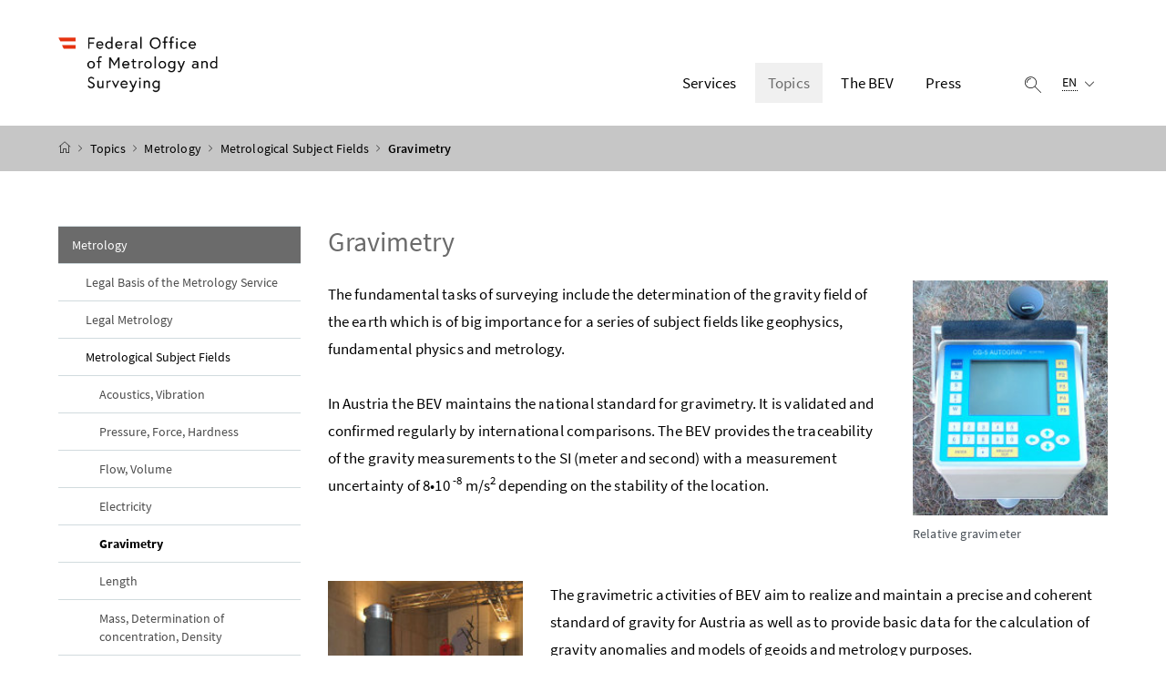

--- FILE ---
content_type: text/html;charset=UTF-8
request_url: https://www.bev.gv.at/en/Topics/Metrology-Service/Metrological-Subject-Fields/Gravimetry.html
body_size: 7828
content:


<!DOCTYPE html>
<html 		lang="en" prefix="og: http://ogp.me/ns#">

<head>
	<meta charset="utf-8">
    <meta property="og:locale" content="en_US">
	<meta property="og:title" content="Gravimetry">
	<meta property="og:url" content="https://www.bev.gv.at/en/Topics/Metrology-Service/Metrological-Subject-Fields/Gravimetry.html">
	<meta property="og:type" content="website">
	<meta property="og:description" content="Gravimetry">
	<meta name="viewport" content="width=device-width, initial-scale=1, shrink-to-fit=no">
	<meta http-equiv="x-ua-compatible" content="ie=edge">
	<meta name="keywords" content="Gravimetry">
	<meta name="description" content="Gravimetry">
	<meta name="theme-color" content="#ffffff">
	<meta name="site" content="bevgvat">
	<meta name="boost" content="5">

			<title>Gravimetry</title>
		<link rel="shortcut icon" type="image/x-icon" href="/dam/jcr:fcfe7beb-5fb6-40ed-905c-f32f8fe68ed5/favicon.ico">
	<link rel="stylesheet" href="/.resources/brz-site-bcms/webresources/css/fog.css?e152c5be5d38ce9d60127099dc34d5c2ac362cb2">
	<link rel="stylesheet" href="/.resources/brz-site-bcms/webresources/css/print.css?e152c5be5d38ce9d60127099dc34d5c2ac362cb2" media="print">
	<link rel="stylesheet" href="/.resources/brz-site-bcms/webresources/css/bcmsicons.css?e152c5be5d38ce9d60127099dc34d5c2ac362cb2">
</head>
	<body class="template-article  ">
<div class="container-fluid" id="skiplinks-container">
	<div class="container">
		<div class="row">
			<div class="col-12">
				<nav aria-label="page areas">
					<ul id="skiplinks">
						<li>
							<a href="#content" class="sr-only sr-only-focusable" accesskey="1">
								<span class="skiplink-text">
									to content <span class="sr-only" lang="en">Accesskey</span> [1]
								</span>
							</a>
						</li>
						<li>
							<a href="#topnavigation" class="sr-only sr-only-focusable" accesskey="2">
								<span class="skiplink-text">
									to menu <span class="sr-only" lang="en">Accesskey</span> [2]
								</span>
							</a>
						</li>
							<li>
								<a href="#subnavigation" class="sr-only sr-only-focusable" accesskey="3">
									<span class="skiplink-text">
										to submenu <span class="sr-only" lang="en">Accesskey</span> [3]
									</span>
								</a>
							</li>
						<li>
							<a href="#search" class="sr-only sr-only-focusable" accesskey="4">
								<span class="skiplink-text">
									to search <span class="sr-only" lang="en">Accesskey</span> [4]
								</span>
							</a>
						</li>
					</ul>
				</nav>
			</div>
		</div>
	</div>
</div>


		<div id="page">
			<header>
				<div id="page-top">


<!-- Site-Id: 89e8841c-54b2-4b0b-b5e5-dd35dd4dff18 -->
<div class="container-fluid" id="header-wrapper">
    <div class="container px-0" id="header-container">
        <nav class="navbar navbar-expand" aria-label="main menu">
            <div class="container px-0 align-items-end">
                <a class="navbar-brand" href="/en.html">
                        <img src="/dam/jcr:260377f5-937f-44ab-9697-7d4ce3ab9bd7/Bundesamt-Eich-und-Vermessungswesen_Logo_EN_srgb.png" width="500" height="94"
                             class="img-fluid logo-3x"
                             alt="">
                </a>
                <div class="justify-content-end ml-auto" id="topnavigation" tabindex="-1">
                    <ul class="navbar-nav">


                <li class="nav-item d-none d-xl-flex">
                    <a class="nav-link" href="/en/Services.html" role="button" aria-expanded="false">
                        Services 
                    </a>
                        <ul aria-label="sub menu of Services">
                                    <li>
                                        <a href="/en/Services/BEV-Shops.html">			
			BEV Shops
			
			

                                        </a>
                                    </li>
                                    <li>
                                        <a href="/en/Services/Downloads.html">			
			Downloads
			
			

                                        </a>
                                    </li>
                                    <li>
                                        <a href="/en/Services/Prices.html">			
			Prices
			
			

                                        </a>
                                    </li>
                                    <li>
                                        <a href="/en/Services/Products.html">			
			Products
			
			

                                        </a>
                                    </li>
                                    <li>
                                        <a href="/en/Services/Certificate-Search.html">			
			Certificate Search
			
			

                                        </a>
                                    </li>
                                    <li>
                                        <a href="/en/Services/Geoinformation-Services.html">			
			Geoinformation Services
			
			

                                        </a>
                                    </li>
                                    <li>
                                        <a href="/en/Services/Seminars.html">			
			Seminars
			
			

                                        </a>
                                    </li>
                        </ul>
                </li>


                <li class="nav-item d-none d-xl-flex">
                    <a class="nav-link active" href="/en/Topics.html" role="button" aria-expanded="false">
                        Topics 
                    </a>
                        <ul aria-label="sub menu of Topics">
                                    <li>
                                        <a href="/en/Topics/Metrology-Service.html">			
			Metrology
			
			

                                        </a>
                                    </li>
                                    <li>
                                        <a href="/en/Topics/APOS.html">			
			APOS
			
			

                                        </a>
                                    </li>
                                    <li>
                                        <a href="/en/Topics/Cadastre.html">			
			Cadastre and Land Register
			
			

                                        </a>
                                    </li>
                                    <li>
                                        <a href="/en/Topics/Remote-Sensing.html">			
			Remote Sensing
			
			

                                        </a>
                                    </li>
                                    <li>
                                        <a href="/en/Topics/Cartographic-Models.html">			
			Cartographic Models
			
			

                                        </a>
                                    </li>
                                    <li>
                                        <a href="/en/Topics/Maps.html">			
			Maps
			
			

                                        </a>
                                    </li>
                                    <li>
                                        <a href="/en/Topics/Electronic-Application.html">			
			Electronic Application
			
			

                                        </a>
                                    </li>
                        </ul>
                </li>


                <li class="nav-item d-none d-xl-flex">
                    <a class="nav-link" href="/en/The-BEV.html" role="button" aria-expanded="false">
                        The BEV 
                    </a>
                        <ul aria-label="sub menu of The BEV">
                                    <li>
                                        <a href="/en/The-BEV/Organisation.html">			
			Organisation
			
			

                                        </a>
                                    </li>
                                    <li>
                                        <a href="/en/The-BEV/Addressbook---Metrology-Service.html">			
			Addressbook - BEV Metrology Service
			
			

                                        </a>
                                    </li>
                                    <li>
                                        <a href="/en/The-BEV/Contact-Locations.html">			
			Contact &amp; Locations
			
			

                                        </a>
                                    </li>
                                    <li>
                                        <a href="/en/The-BEV/Your-Contacts---BEV-Metrology-Service.html">			
			Your Contact - BEV Metrology Service
			
			

                                        </a>
                                    </li>
                                    <li>
                                        <a href="/en/The-BEV/Your-Contact---BEV-Surveying-Service.html">			
			Your Contact - BEV Surveying Service
			
			

                                        </a>
                                    </li>
                        </ul>
                </li>


                <li class="nav-item d-none d-xl-flex">
                    <a class="nav-link" href="/en/Press.html" role="button" aria-expanded="false">
                        Press 
                    </a>
                        <ul aria-label="sub menu of Press">
                                    <li>
                                        <a href="/en/Press/News.html">			
			News
			
			

                                        </a>
                                    </li>
                        </ul>
                </li>
                        <li class="nav-item header-button">
                            <button class="btn btn-link search-top-toggler" type="button" data-toggle="collapse"
                                    data-target="#search-top-wrapper"
                                    aria-expanded="false" aria-controls="search-top-wrapper">
                                <span class="icon icon-lupe" aria-hidden="true"></span>
                                <span class="sr-only">display search</span>
                            </button>
                        </li>
                        <li class="nav-item header-button d-xl-none">
                            <button class="btn btn-link" type="button" title="display navigation"
                                    data-toggle="collapse" data-target="#mobileheader-wrapper" id="mobilenav-toggler"
                                    aria-expanded="false">
                                <span class="icon icon-menue" aria-hidden="true"></span><span
                                        class="sr-only">display navigation</span>
                            </button>
                        </li>
                                <li class="nav-item header-button d-none d-xl-inline-block">

	<div class="dropdown text-left" id="languageDropdown">
		<button class="btn btn-link" type="button" id="languageDropdownButton" data-toggle="dropdown" aria-expanded="false">
			<span class="sub">
				<span class="sr-only">Selected language:</span>
				<abbr title="English">EN</abbr>
				<span class="icon icon-navigation_pfeil_unten" aria-hidden="true"></span>
			</span>
		</button>
			<div class="dropdown-menu dropdown-menu-right" aria-labelledby="languageDropdownButton">
									<a class="dropdown-item" lang="de" hreflang="de" href="/public.html">
										Deutsch
									</a>
			</div>
	</div>
                                </li>
                    </ul>
                </div>
            </div>
        </nav>
    </div>
</div>
<div class="container-fluid collapse d-print-none" id="search-top-wrapper" role="search">
    <div class="container px-0" id="search-top-container">
        <div class="form-group">
            <label for="search-top-text" class="searchbar-label">search</label>
            <div class="input-group searchbar">
                <input type="text" name="search-top-text"
                       id="search-top-text"
                       class="form-control" data-ajaxEnabled="false"
                       autofocus="autofocus">
                <div class="input-group-append">
                    <button class="btn btn-brand1" type="button"
                            id="search-top-button">
                        <span class="icon icon-lupe" aria-hidden="true"></span><span
                                class="sr-only">search</span>
                    </button>
                </div>
            </div>
        </div>
    </div>
</div>
        <form id="searchform" action="/.search" method="get"
              class="sc-only">
            <input id="search_words" type="hidden" name="words" value="">
            <input id="search_type" type="hidden" name="type" value="simple">
            <input id="search_trackSearchResultPages" type="hidden" name="trackSearchResultPages"
                   value="false">
                <input id="search_site_bevgvat" type="hidden" name="site" value="bevgvat">
                    <input id="search_mimetype_application_vnd_ms_powerpoint" type="hidden" name="mimetype" value="application_vnd_ms_powerpoint">
                    <input id="search_mimetype_application_vnd_ms_excel" type="hidden" name="mimetype" value="application_vnd_ms_excel">
                    <input id="search_mimetype_application_msword" type="hidden" name="mimetype" value="application_msword">
                    <input id="search_mimetype_application_pdf" type="hidden" name="mimetype" value="application_pdf">
                    <input id="search_mimetype_text_html" type="hidden" name="mimetype" value="text_html">
            <input id="search_site_page" type="hidden" name="page" value="1">
            <input id="search_site_pageSize" type="hidden" name="pagesize" value="10">
            <input id="search_result_portal" type="hidden" name="search_result_portal" value="">
            <input id="search_result_mimetype" type="hidden" name="search_result_mimetype" value="">
            <input id="search_searcharea" type="hidden" name="searcharea" value="">
            <input id="search_lang" type="hidden" name="lang" value="en">
        </form>
<div class="container-fluid" id="breadcrumb-wrapper">
	<div class="container px-0" id="breadcrumb-container">
		<nav aria-label="breadcrumb">
			<ol class="breadcrumb">
				<li class="breadcrumb-item">
					<a href="/en.html" title="start page"><span class="icon icon-breadcrumb_home" aria-hidden="true"></span><span class="sr-only">start page</span></a>
				</li>
							<li class="breadcrumb-item"><a href="/en/Topics.html">			
			Topics
			
			
</a></li>
							<li class="breadcrumb-item"><a href="/en/Topics/Metrology-Service.html">			
			Metrology
			
			
</a></li>
							<li class="breadcrumb-item"><a href="/en/Topics/Metrology-Service/Metrological-Subject-Fields.html">			
			Metrological Subject Fields
			
			
</a></li>
						<li class="breadcrumb-item active" aria-current="page">Gravimetry</li>
			</ol>
		</nav>
	</div>
</div>
				</div>
			</header>
			<div id="page-bottom">
				<div class="container-fluid" id="content-wrapper">
					<div class="container px-0" id="content-container">
						<div id="searchresult" class="row" style="display: none">
						</div>
						<div class="row">
		<aside class="col-12 col-xl-3 d-none d-xl-block subnavigation" id="subnavigation" tabindex="-1">
			<nav aria-label="sub menu">
					<ul>
								<li class="active">
									<a href="/en/Topics/Metrology-Service.html">			
			Metrology
			
			

									</a>
		<ul>
					<li class="">
						<a href="/en/Topics/Metrology-Service/Legal-Basis-of-the-Metrology-Service.html">			
			Legal Basis of the Metrology Service
			
			

						</a>
					</li>
					<li class="">
						<a href="/en/Topics/Metrology-Service/Legal-Metrology.html">			
			Legal Metrology
			
			

						</a>
					</li>
					<li class="active">
						<a href="/en/Topics/Metrology-Service/Metrological-Subject-Fields.html">			
			Metrological Subject Fields
			
			

						</a>
		<ul>
					<li class="">
						<a href="/en/Topics/Metrology-Service/Metrological-Subject-Fields/Acoustics%2C-Vibration.html">			
			Acoustics, Vibration
			
			

						</a>
					</li>
					<li class="">
						<a href="/en/Topics/Metrology-Service/Metrological-Subject-Fields/Pressure%2C-Force%2C-Hardness.html">			
			Pressure, Force, Hardness
			
			

						</a>
					</li>
					<li class="">
						<a href="/en/Topics/Metrology-Service/Metrological-Subject-Fields/Flow%2C-Volume.html">			
			Flow, Volume
			
			

						</a>
					</li>
					<li class="">
						<a href="/en/Topics/Metrology-Service/Metrological-Subject-Fields/Electricity.html">			
			Electricity
			
			

						</a>
					</li>
					<li class="active current" aria-current="page">
						<a href="/en/Topics/Metrology-Service/Metrological-Subject-Fields/Gravimetry.html">			
			Gravimetry
			
			

							<span class="sr-only">(current page)</span>
						</a>
					</li>
					<li class="">
						<a href="/en/Topics/Metrology-Service/Metrological-Subject-Fields/Length.html">			
			Length
			
			

						</a>
					</li>
					<li class="">
						<a href="/en/Topics/Metrology-Service/Metrological-Subject-Fields/Mass%2C-Density%2C-Viscosity.html">			
			Mass, Determination of concentration, Density
			
			

						</a>
					</li>
					<li class="">
						<a href="/en/Topics/Metrology-Service/Metrological-Subject-Fields/Metrology-for-Road-Traffic.html">			
			Metrology for Road Traffic
			
			

						</a>
					</li>
					<li class="">
						<a href="/en/Topics/Metrology-Service/Metrological-Subject-Fields/Photometry.html">			
			Photometry
			
			

						</a>
					</li>
					<li class="">
						<a href="/en/Topics/Metrology-Service/Metrological-Subject-Fields/Radioactivity%2C-Dosimetry.html">			
			Radioactivity, Dosimetry
			
			

						</a>
					</li>
					<li class="">
						<a href="/en/Topics/Metrology-Service/Metrological-Subject-Fields/Temperature%2C-Thermal-Energy.html">			
			Temperature, Thermal Energy
			
			

						</a>
					</li>
					<li class="">
						<a href="/en/Topics/Metrology-Service/Metrological-Subject-Fields/Time-and-Frequency.html">			
			Time and Frequency
			
			

						</a>
					</li>
					<li class="">
						<a href="/en/Topics/Metrology-Service/Metrological-Subject-Fields/Time-Services.html">			
			Time Services
			
			

						</a>
					</li>
		</ul>
					</li>
					<li class="">
						<a href="/en/Topics/Metrology-Service/Designated-Institutes.html">			
			Designated Institutes
			
			

						</a>
					</li>
					<li class="">
						<a href="/en/Topics/Metrology-Service/Verification-Bodies.html">			
			Verification Bodies
			
			

						</a>
					</li>
					<li class="">
						<a href="/en/Topics/Metrology-Service/Notified-Body.html">			
			Notified Body
			
			

						</a>
					</li>
					<li class="">
						<a href="/en/Topics/Metrology-Service/Seminars.html">			
			Seminars
			
			

						</a>
					</li>
		</ul>
								</li>
								<li class="">
									<a href="/en/Topics/APOS.html">			
			APOS
			
			

									</a>
								</li>
								<li class="">
									<a href="/en/Topics/Cadastre.html">			
			Cadastre and Land Register
			
			

									</a>
								</li>
								<li class="">
									<a href="/en/Topics/Remote-Sensing.html">			
			Remote Sensing
			
			

									</a>
								</li>
								<li class="">
									<a href="/en/Topics/Cartographic-Models.html">			
			Cartographic Models
			
			

									</a>
								</li>
								<li class="">
									<a href="/en/Topics/Maps.html">			
			Maps
			
			

									</a>
								</li>
								<li class="">
									<a href="/en/Topics/Electronic-Application.html">			
			Electronic Application
			
			

									</a>
								</li>
					</ul>
			</nav>
		</aside>
							<main class="col-12 content col-xl-9" id="content" tabindex="-1">
                                    <h1><span class="title">Gravimetry</span>
                                    </h1>


    <figure class="figure figure-float-right figure-width-25" >
            
            <img src="/dam/jcr:9a40a1c0-306d-4439-8898-cda41c5db63f/Relativgravimeter.jpg" class="figure-img img-fluid"
                 alt="Relative gravimeter">
            
            <figcaption class="figure-caption">
                    <span class="figure-description">
                        Relative gravimeter
                    </span>
            </figcaption>
    </figure>
<p>The fundamental tasks of surveying include the determination of the gravity field of the earth which is of big importance for a series of subject fields like geophysics, fundamental physics and metrology.</p>

<p>In Austria the BEV maintains the national standard for gravimetry. It is validated and confirmed regularly by international comparisons. The BEV provides the traceability of the gravity measurements to the SI (meter and second) with a measurement uncertainty of 8•10&#xa0;<sup>-8</sup>&#xa0;m/s<sup>2</sup>&#xa0;depending on the stability of the location.</p>

<p>&#xa0;</p>

<span class="clearer"></span>
    <figure class="figure figure-float-left figure-width-25" >
            
            <img src="/dam/jcr:ec72f1d1-aab1-435d-9ff1-aca3595ca301/Absolutgravimeter.jpg" class="figure-img img-fluid"
                 alt="Absolute gravimeter">
            
            <figcaption class="figure-caption">
                    <span class="figure-description">
                        Absolute gravimeter
                    </span>
            </figcaption>
    </figure>
<p>The gravimetric activities of BEV aim to realize and maintain a precise and coherent standard of gravity for Austria as well as to provide basic data for the calculation of gravity anomalies and models of geoids and metrology purposes.</p>

<p>The gravimetric measurements are carried out by transportable absolute gravimeters and relative spring gravimeters. Regular monitoring measurements with the absolute gravimeter are carried out at the stations of the Austrian gravity net (ÖSGN) and at the stations for the integration into the European reference system.</p>

<span class="clearer"></span><p>The absolute gravimeter measures with high accuracy the free fall of a testing mass in a vacuum chamber. The absolute determination of the gravity acceleration arises from the use of physical standards of highest accuracy: a Rubidium standard for the time measurement and a Iodine stabilized laser for the measurement of the distance.</p>

<p>The absolute gravity measurements have been performed until 2009 with the absolute gravimeter JILAg-6. In 2010 the measurements will be continued with the new absolute gravimeter FG5 (manufacturer Micro-g Solutions Inc., USA).</p>

<p>With the spring gravimeter relative differences in gravity are measured and primarily the points of the Austrian height net are connected to the Austrian gravity net in order to calculate physical heights (orthometric heights). At BEV mainly the relative gravimeters of the type LaCoste-Romberg have been used. Starting with 2010 the relative gravimeter Scintrex CG-5 will be used in order to ensure additional high precise relative connections to the absolute gravimeter measurements.</p>



                                    
							</main>
						</div>
					</div>
				</div>
<footer>
	
	<div class="container-fluid page-section page-section-sm bg-brand1" id="linklists-wrapper">
		<div class="container px-0" id="linklists-container">
			<div class="row">

    <div class="col-12 col-lg-3">
        <h2>
            <button class="d-lg-none btn btn-link collapse-lg-down" data-toggle="collapse"
                    data-target="#linklist_1" aria-expanded="false"
                    aria-controls="linklist_1" id="linklist_1_heading">
                Popular Services<span
                        class="icon icon-navigation_pfeil_unten" aria-hidden="true"></span>
            </button>
            <strong class="d-none d-lg-block">Popular Services</strong>
        </h2>
        <nav class="collapse" id="linklist_1"
             aria-labelledby="linklist_1_heading">
            <ul>

                        <li>
                            <a href="https://data.bev.gv.at" 		target="_blank" rel="noopener"
>
                                Geoportal</a>
                        </li>
                        <li>
                            <a href="https://kataster.bev.gv.at" 		target="_blank" rel="noopener"
>
                                Cadastre Service</a>
                        </li>
                        <li>
                            <a href="https://www.adressregister.gv.at" 		target="_blank" rel="noopener"
>
                                Address Register</a>
                        </li>
                        <li>
                            <a href="https://transformator.bev.gv.at" 		target="_blank" rel="noopener"
>
                                BEV Transformator</a>
                        </li>
                        <li>
                            <a href="https://www.austrianmap.at" 		target="_blank" rel="noopener"
>
                                Austrian Map online</a>
                        </li>
            </ul>
        </nav>
    </div>

    <div class="col-12 col-lg-3">
        <h2>
            <button class="d-lg-none btn btn-link collapse-lg-down" data-toggle="collapse"
                    data-target="#linklist_2" aria-expanded="false"
                    aria-controls="linklist_2" id="linklist_2_heading">
                Top-Links<span
                        class="icon icon-navigation_pfeil_unten" aria-hidden="true"></span>
            </button>
            <strong class="d-none d-lg-block">Top-Links</strong>
        </h2>
        <nav class="collapse" id="linklist_2"
             aria-labelledby="linklist_2_heading">
            <ul>

                        <li>
                            <a href="https://data.bev.gv.at/download/KDM/2026_01/BEV_Karte_des_Monats.html" 		target="_blank" rel="noopener"
>
                                Historical Map of the Month</a>
                        </li>
                            <li>
                                <a href="/Services/Downloads/Produktbezogene-Downloads/Unentgeltliche-Produkte.html" 		
>
                                    Products Free of Charge</a>
                            </li>
                        <li>
                            <a href="http://www.bodensee-map.net/BLATTKM50/Blattuebersicht_KM50.html" 		target="_blank" rel="noopener"
>
                                Map Sheet Overview</a>
                        </li>
            </ul>
        </nav>
    </div>

    <div class="col-12 col-lg-3">
        <h2>
            <button class="d-lg-none btn btn-link collapse-lg-down" data-toggle="collapse"
                    data-target="#linklist_3" aria-expanded="false"
                    aria-controls="linklist_3" id="linklist_3_heading">
                Legal<span
                        class="icon icon-navigation_pfeil_unten" aria-hidden="true"></span>
            </button>
            <strong class="d-none d-lg-block">Legal</strong>
        </h2>
        <nav class="collapse" id="linklist_3"
             aria-labelledby="linklist_3_heading">
            <ul>

                            <li>
                                <a href="/en/Services/Downloads/General-Documents.html" 		
>
                                    General Terms and Conditions</a>
                            </li>
            </ul>
        </nav>
    </div>

    <div class="col-12 col-lg-3">
        <h2>
            <button class="d-lg-none btn btn-link collapse-lg-down" data-toggle="collapse"
                    data-target="#linklist_4" aria-expanded="false"
                    aria-controls="linklist_4" id="linklist_4_heading">
                Further Information<span
                        class="icon icon-navigation_pfeil_unten" aria-hidden="true"></span>
            </button>
            <strong class="d-none d-lg-block">Further Information</strong>
        </h2>
        <nav class="collapse" id="linklist_4"
             aria-labelledby="linklist_4_heading">
            <ul>

                        <li>
                            <a href="https://www.bmwet.gv.at/en.html" 		target="_blank" rel="noopener"
>
                                BMWET</a>
                        </li>
                        <li>
                            <a href="https://www.oesterreich.gv.at/en/public.html" 		target="_blank" rel="noopener"
>
                                oesterreich.gv.at</a>
                        </li>
                        <li>
                            <a href="https://apps.bev.gv.at" 		target="_blank" rel="noopener"
>
                                BEV Shops</a>
                        </li>
            </ul>
        </nav>
    </div>
			</div>
		</div>
	</div>
	<div class="container-fluid page-section page-section-sm" id="footer-wrapper"> 
			<div class="container px-0" id="footer-container">
				<nav class="footer-links" aria-label="Footer navigation">
	        <ul class="list-unstyled text-center mb-0">

				<li class="d-block d-md-inline">
					<a href="/en/Legal/Imprint.html" 		
>
						Imprint</a>
						<span class="d-none d-md-inline-block" aria-hidden="true">/</span>
				</li>

				<li class="d-block d-md-inline">
					<a href="/Rechtliches/Data-Protection-Declaration.html" 		
>
						Data Protection Declaration</a>
						<span class="d-none d-md-inline-block" aria-hidden="true">/</span>
				</li>

				<li class="d-block d-md-inline">
					<a href="/en/The-BEV.html" 		
>
						Contact</a>
				</li>

					</ul>
				</nav>
				<nav class="footer-social" aria-label="Social Media">
					 	<ul class="list-unstyled text-center mb-0">

<li class="d-inline">
        <a href="https://www.youtube.com/channel/UC4y-gZ-CBATibmBsHsCsV4A" 		target="_blank" rel="noopener"
>
            <span class="icon icon-social_media_youtube" aria-hidden="true"></span><span
                    class="sr-only">Youtube</span>
        </a>
</li>						</ul>
				</nav>
			</div>
	</div>
</footer>			</div>
		</div>
<div class="container-fluid fullscreen collapse" id="mobileheader-wrapper">
	<div class="levels-wrapper">
		<div class="controls">
			<div class="row">
				<div class="col-3 text-left">
					<button class="btn btn-link navbar-back" title="back">
						<span class="icon icon-navigation_pfeil_links_gross" aria-hidden="true"></span><span class="sr-only">back</span>
					</button>
				</div>
				<div class="col-9 text-right">
					<ul class="list-unstyled">
						<li class="d-inline-block">
							<button class="btn btn-link mobile-search-toggler" data-toggle="collapse" data-target="#mobile-search" aria-expanded="false" aria-controls="mobile-search" title="display search">
								<span class="icon icon-lupe" aria-hidden="true"></span><span class="sr-only">display search</span>
							</button>
						</li>
						<li class="d-inline-block">
							<button class="btn btn-link" title="close navigation" data-toggle="collapse" data-target="#mobileheader-wrapper">
								<span class="icon icon-navigation_pfeil_schliessen_gross" aria-hidden="true"></span><span class="sr-only">close navigation</span>
							</button>
						</li>
					</ul>
				</div>
			</div>
			<div class="row collapse" id="mobile-search">
				<div class="col-12">
					<div class="form-group">
						<label for="search-mobile-text" class="searchbar-label">
							search
						</label>
						<div class="input-group searchbar">
							<input type="text" id="search-mobile-text" class="form-control" name="search-mobile-text">
							<div class="input-group-append">
								<button class="btn btn-brand1" type="button" id="search-mobile-button">
									<span class="icon icon-lupe" aria-hidden="true"></span><span class="sr-only">search</span>
								</button>
							</div>
						</div>
					</div>
				</div>
			</div>
		</div>
	
		<div class="levels">
			<ul>				
				
							<li>
									<a href="/en/Services.html">Services</a>
					<ul>
					<li>
						<a href="/en/Services/BEV-Shops.html">			
			BEV Shops
			
			
</a>
					</li>
					<li>
						<a href="/en/Services/Downloads.html">			
			Downloads
			
			
</a>
					<ul>
					<li>
						<a href="/en/Services/Downloads/General-Documents.html">			
			Documents
			
			
</a>
					</li>
					<li>
						<a href="/en/Services/Downloads/Notified-Body.html">			
			Notified Body
			
			
</a>
					</li>
					</ul>
					</li>
					<li>
						<a href="/en/Services/Prices.html">			
			Prices
			
			
</a>
					</li>
					<li>
						<a href="/en/Services/Products.html">			
			Products
			
			
</a>
					<ul>
					<li>
						<a href="/en/Services/Products/Austrian-POsitioning-Service.html">			
			Austrian Positioning Service (APOS)
			
			
</a>
					</li>
					<li>
						<a href="/en/Services/Products/Austrian-Map-mobile.html">			
			Austrian Map mobile
			
			
</a>
					</li>
					<li>
						<a href="/en/Services/Products/Cadastre.html">			
			Cadastral Map and Parcel Register
			
			
</a>
					</li>
					<li>
						<a href="/en/Services/Products/Carthographic-Models.html">			
			Carthographic Models
			
			
</a>
					</li>
					<li>
						<a href="/en/Services/Products/Maps.html">			
			Maps
			
			
</a>
					</li>
					<li>
						<a href="/en/Services/Products/Remote-Sensing.html">			
			Remote Sensing
			
			
</a>
					</li>
					</ul>
					</li>
					<li>
						<a href="/en/Services/Certificate-Search.html">			
			Certificate Search
			
			
</a>
					</li>
					<li>
						<a href="/en/Services/Geoinformation-Services.html">			
			Geoinformation Services
			
			
</a>
					<ul>
					<li>
						<a href="/en/Services/Geoinformation-Services/Adress-search.html">			
			Address Search - adressregister.at
			
			
</a>
					</li>
					<li>
						<a href="/en/Services/Geoinformation-Services/Austrian-Map-online.html">			
			Austrian Map online
			
			
</a>
					</li>
					<li>
						<a href="/en/Services/Geoinformation-Services/INSPIRE-View-Services.html">			
			INSPIRE - View Services
			
			
</a>
					</li>
					<li>
						<a href="/en/Services/Geoinformation-Services/INSPIRE-Discovery-Services.html">			
			INSPIRE - Discovery Services
			
			
</a>
					</li>
					<li>
						<a href="/en/Services/Geoinformation-Services/INSPIRE-Download-Services.html">			
			INSPIRE - Download Services
			
			
</a>
					</li>
					<li>
						<a href="/en/Services/Geoinformation-Services/Product-Webservice.html">			
			Product-Webservice (PWS)
			
			
</a>
					</li>
					</ul>
					</li>
					<li>
						<a href="/en/Services/Seminars.html">			
			Seminars
			
			
</a>
					</li>
					</ul>
							<li>
									<a href="/en/Topics.html">Topics</a>
					<ul>
					<li>
						<a href="/en/Topics/Metrology-Service.html">			
			Metrology
			
			
</a>
					<ul>
					<li>
						<a href="/en/Topics/Metrology-Service/Legal-Basis-of-the-Metrology-Service.html">			
			Legal Basis of the Metrology Service
			
			
</a>
					</li>
					<li>
						<a href="/en/Topics/Metrology-Service/Legal-Metrology.html">			
			Legal Metrology
			
			
</a>
					<ul>
					<li>
						<a href="/en/Topics/Metrology-Service/Legal-Metrology/Prepackages.html">			
			Prepackages
			
			
</a>
					</li>
					<li>
						<a href="/en/Topics/Metrology-Service/Legal-Metrology/Market-Surveillance-and-In-service-inspection.html">			
			Market Surveillance and In-service-inspection
			
			
</a>
					</li>
					<li>
						<a href="/en/Topics/Metrology-Service/Legal-Metrology/Type-Approval.html">			
			Type Approval
			
			
</a>
					</li>
					<li>
						<a href="/en/Topics/Metrology-Service/Legal-Metrology/Verification-of-Measuring-Instruments.html">			
			Verification of Measuring Instruments
			
			
</a>
					</li>
					<li>
						<a href="/en/Topics/Metrology-Service/Legal-Metrology/Notified-Bodies.html">			
			Notified Bodies
			
			
</a>
					</li>
					<li>
						<a href="/en/Topics/Metrology-Service/Legal-Metrology/Security-Markings.html">			
			Security Markings
			
			
</a>
					</li>
					<li>
						<a href="/en/Topics/Metrology-Service/Legal-Metrology/Medical-Devices.html">			
			Medical Devices
			
			
</a>
					</li>
					<li>
						<a href="/en/Topics/Metrology-Service/Legal-Metrology/Capacity-Serving-Measures-and-Capacity-Measures.html">			
			Capacity Serving Measures and Capacity Measures
			
			
</a>
					</li>
					<li>
						<a href="/en/Topics/Metrology-Service/Legal-Metrology/Public-Weighing-Institutes.html">			
			Public Weighing Institutes
			
			
</a>
					</li>
					<li>
						<a href="/en/Topics/Metrology-Service/Legal-Metrology/Metrological-Evaluation---Status-examination.html">			
			Metrological Evaluation / Status examination
			
			
</a>
					</li>
					</ul>
					</li>
					<li>
						<a href="/en/Topics/Metrology-Service/Metrological-Subject-Fields.html">			
			Metrological Subject Fields
			
			
</a>
					<ul>
					<li>
						<a href="/en/Topics/Metrology-Service/Metrological-Subject-Fields/Acoustics%2C-Vibration.html">			
			Acoustics, Vibration
			
			
</a>
					<ul>
					<li>
						<a href="/en/Topics/Metrology-Service/Metrological-Subject-Fields/Acoustics%2C-Vibration/Acoustics.html">			
			Acoustics
			
			
</a>
					</li>
					<li>
						<a href="/en/Topics/Metrology-Service/Metrological-Subject-Fields/Acoustics%2C-Vibration/Vibration.html">			
			Vibration
			
			
</a>
					</li>
					<li>
						<a href="/en/Topics/Metrology-Service/Metrological-Subject-Fields/Acoustics%2C-Vibration/Fundamentals.html">			
			Fundamentals
			
			
</a>
					</li>
					</ul>
					</li>
					<li>
						<a href="/en/Topics/Metrology-Service/Metrological-Subject-Fields/Pressure%2C-Force%2C-Hardness.html">			
			Pressure, Force, Hardness
			
			
</a>
					<ul>
					<li>
						<a href="/en/Topics/Metrology-Service/Metrological-Subject-Fields/Pressure%2C-Force%2C-Hardness/Pressure.html">			
			Pressure
			
			
</a>
					</li>
					<li>
						<a href="/en/Topics/Metrology-Service/Metrological-Subject-Fields/Pressure%2C-Force%2C-Hardness/Force.html">			
			Force
			
			
</a>
					</li>
					<li>
						<a href="/en/Topics/Metrology-Service/Metrological-Subject-Fields/Pressure%2C-Force%2C-Hardness/Hardness.html">			
			Hardness
			
			
</a>
					</li>
					</ul>
					</li>
					<li>
						<a href="/en/Topics/Metrology-Service/Metrological-Subject-Fields/Flow%2C-Volume.html">			
			Flow, Volume
			
			
</a>
					<ul>
					<li>
						<a href="/en/Topics/Metrology-Service/Metrological-Subject-Fields/Flow%2C-Volume/Flow-and-Volume-of-water.html">			
			Flow and Volume of water
			
			
</a>
					</li>
					<li>
						<a href="/en/Topics/Metrology-Service/Metrological-Subject-Fields/Flow%2C-Volume/Static-Volume.html">			
			Static Volume
			
			
</a>
					</li>
					<li>
						<a href="/en/Topics/Metrology-Service/Metrological-Subject-Fields/Flow%2C-Volume/Volume-of-Liquids-other-than-water.html">			
			Volume of Liquids other than water
			
			
</a>
					</li>
					<li>
						<a href="/en/Topics/Metrology-Service/Metrological-Subject-Fields/Flow%2C-Volume/Gas-Volume.html">			
			Gas Volume
			
			
</a>
					</li>
					</ul>
					</li>
					<li>
						<a href="/en/Topics/Metrology-Service/Metrological-Subject-Fields/Electricity.html">			
			Electricity
			
			
</a>
					<ul>
					<li>
						<a href="/en/Topics/Metrology-Service/Metrological-Subject-Fields/Electricity/Electrical-Energy-and-Power.html">			
			Electrical Energy and Power
			
			
</a>
					</li>
					<li>
						<a href="/en/Topics/Metrology-Service/Metrological-Subject-Fields/Electricity/DC-Voltage.html">			
			DC Voltage
			
			
</a>
					</li>
					<li>
						<a href="/en/Topics/Metrology-Service/Metrological-Subject-Fields/Electricity/Direct-Current.html">			
			Direct Current
			
			
</a>
					</li>
					<li>
						<a href="/en/Topics/Metrology-Service/Metrological-Subject-Fields/Electricity/High-Voltage-and-High-Current.html">			
			High Voltage and High Current
			
			
</a>
					</li>
					<li>
						<a href="/en/Topics/Metrology-Service/Metrological-Subject-Fields/Electricity/Capacitance.html">			
			Capacitance
			
			
</a>
					</li>
					<li>
						<a href="/en/Topics/Metrology-Service/Metrological-Subject-Fields/Electricity/AC-Voltage-and-Alternating-Current.html">			
			AC Voltage and Alternating Current
			
			
</a>
					</li>
					<li>
						<a href="/en/Topics/Metrology-Service/Metrological-Subject-Fields/Electricity/Resistance.html">			
			Resistance
			
			
</a>
					</li>
					<li>
						<a href="/en/Topics/Metrology-Service/Metrological-Subject-Fields/Electricity/Fundamentals.html">			
			Fundamentals
			
			
</a>
					</li>
					</ul>
					</li>
					<li>
						<a href="/en/Topics/Metrology-Service/Metrological-Subject-Fields/Gravimetry.html">			
			Gravimetry
			
			
</a>
					</li>
					<li>
						<a href="/en/Topics/Metrology-Service/Metrological-Subject-Fields/Length.html">			
			Length
			
			
</a>
					<ul>
					<li>
						<a href="/en/Topics/Metrology-Service/Metrological-Subject-Fields/Length/Laser.html">			
			Laser
			
			
</a>
					</li>
					<li>
						<a href="/en/Topics/Metrology-Service/Metrological-Subject-Fields/Length/Measuring-Instruments.html">			
			Measuring Instruments
			
			
</a>
					</li>
					<li>
						<a href="/en/Topics/Metrology-Service/Metrological-Subject-Fields/Length/Material-Measures.html">			
			Material Measures
			
			
</a>
					</li>
					<li>
						<a href="/en/Topics/Metrology-Service/Metrological-Subject-Fields/Length/Angle%2C-Form-and-Complex-Geometry.html">			
			Angle, Form and Complex Geometry
			
			
</a>
					</li>
					<li>
						<a href="/en/Topics/Metrology-Service/Metrological-Subject-Fields/Length/Measuring-Instruments-accepted-for-verification.html">			
			Measuring Instruments accepted for verification
			
			
</a>
					</li>
					<li>
						<a href="/en/Topics/Metrology-Service/Metrological-Subject-Fields/Length/Fundamentals.html">			
			Fundamentals
			
			
</a>
					</li>
					</ul>
					</li>
					<li>
						<a href="/en/Topics/Metrology-Service/Metrological-Subject-Fields/Mass%2C-Density%2C-Viscosity.html">			
			Mass, Determination of concentration, Density
			
			
</a>
					<ul>
					<li>
						<a href="/en/Topics/Metrology-Service/Metrological-Subject-Fields/Mass%2C-Density%2C-Viscosity/Mass.html">			
			Mass
			
			
</a>
					</li>
					<li>
						<a href="/en/Topics/Metrology-Service/Metrological-Subject-Fields/Mass%2C-Density%2C-Viscosity/Density.html">			
			Density
			
			
</a>
					</li>
					<li>
						<a href="/en/Topics/Metrology-Service/Metrological-Subject-Fields/Mass%2C-Density%2C-Viscosity/Moisture-of-Cereal-Grains.html">			
			Moisture of Cereal Grains
			
			
</a>
					</li>
					<li>
						<a href="/en/Topics/Metrology-Service/Metrological-Subject-Fields/Mass%2C-Density%2C-Viscosity/Viscosity.html">			
			Viscosity
			
			
</a>
					</li>
					<li>
						<a href="/en/Topics/Metrology-Service/Metrological-Subject-Fields/Mass%2C-Density%2C-Viscosity/Bulk-density.html">			
			Bulk density
			
			
</a>
					</li>
					<li>
						<a href="/en/Topics/Metrology-Service/Metrological-Subject-Fields/Mass%2C-Density%2C-Viscosity/Determination-of-concentration.html">			
			Determination of Concentration
			
			
</a>
					</li>
					</ul>
					</li>
					<li>
						<a href="/en/Topics/Metrology-Service/Metrological-Subject-Fields/Metrology-for-Road-Traffic.html">			
			Metrology for Road Traffic
			
			
</a>
					<ul>
					<li>
						<a href="/en/Topics/Metrology-Service/Metrological-Subject-Fields/Metrology-for-Road-Traffic/Traffic-Speed.html">			
			Traffic Speed
			
			
</a>
					</li>
					<li>
						<a href="/en/Topics/Metrology-Service/Metrological-Subject-Fields/Metrology-for-Road-Traffic/Breath-Analyzers.html">			
			Breath Analyzers
			
			
</a>
					</li>
					<li>
						<a href="/en/Topics/Metrology-Service/Metrological-Subject-Fields/Metrology-for-Road-Traffic/Measuring-Instruments-for-Road-Traffic.html">			
			Measuring Instruments for Road Traffic
			
			
</a>
					</li>
					<li>
						<a href="/en/Topics/Metrology-Service/Metrological-Subject-Fields/Metrology-for-Road-Traffic/Taximeters.html">			
			Taximeters
			
			
</a>
					</li>
					</ul>
					</li>
					<li>
						<a href="/en/Topics/Metrology-Service/Metrological-Subject-Fields/Photometry.html">			
			Photometry
			
			
</a>
					<ul>
					<li>
						<a href="/en/Topics/Metrology-Service/Metrological-Subject-Fields/Photometry/Illuminance.html">			
			Illuminance
			
			
</a>
					</li>
					<li>
						<a href="/en/Topics/Metrology-Service/Metrological-Subject-Fields/Photometry/Luminous-Intensity.html">			
			Luminous Intensity
			
			
</a>
					</li>
					<li>
						<a href="/en/Topics/Metrology-Service/Metrological-Subject-Fields/Photometry/Luminous-Flux.html">			
			Luminous Flux
			
			
</a>
					</li>
					<li>
						<a href="/en/Topics/Metrology-Service/Metrological-Subject-Fields/Photometry/Spectral-Transmission.html">			
			Spectral Transmission
			
			
</a>
					</li>
					<li>
						<a href="/en/Topics/Metrology-Service/Metrological-Subject-Fields/Photometry/Fundamentals.html">			
			Fundamentals
			
			
</a>
					</li>
					</ul>
					</li>
					<li>
						<a href="/en/Topics/Metrology-Service/Metrological-Subject-Fields/Radioactivity%2C-Dosimetry.html">			
			Radioactivity, Dosimetry
			
			
</a>
					<ul>
					<li>
						<a href="/en/Topics/Metrology-Service/Metrological-Subject-Fields/Radioactivity%2C-Dosimetry/Activity.html">			
			Activity
			
			
</a>
					</li>
					<li>
						<a href="/en/Topics/Metrology-Service/Metrological-Subject-Fields/Radioactivity%2C-Dosimetry/Dose-Equivalent.html">			
			Dose Equivalent
			
			
</a>
					</li>
					<li>
						<a href="/en/Topics/Metrology-Service/Metrological-Subject-Fields/Radioactivity%2C-Dosimetry/Air-Kerma.html">			
			Air Kerma
			
			
</a>
					</li>
					<li>
						<a href="/en/Topics/Metrology-Service/Metrological-Subject-Fields/Radioactivity%2C-Dosimetry/Absorbed-Dose-to-Water.html">			
			Absorbed Dose to Water
			
			
</a>
					</li>
					</ul>
					</li>
					<li>
						<a href="/en/Topics/Metrology-Service/Metrological-Subject-Fields/Temperature%2C-Thermal-Energy.html">			
			Temperature, Thermal Energy
			
			
</a>
					<ul>
					<li>
						<a href="/en/Topics/Metrology-Service/Metrological-Subject-Fields/Temperature%2C-Thermal-Energy/Temperature.html">			
			Temperature
			
			
</a>
					</li>
					<li>
						<a href="/en/Topics/Metrology-Service/Metrological-Subject-Fields/Temperature%2C-Thermal-Energy/Thermal-Energy.html">			
			Thermal Energy
			
			
</a>
					</li>
					</ul>
					</li>
					<li>
						<a href="/en/Topics/Metrology-Service/Metrological-Subject-Fields/Time-and-Frequency.html">			
			Time and Frequency
			
			
</a>
					<ul>
					<li>
						<a href="/en/Topics/Metrology-Service/Metrological-Subject-Fields/Time-and-Frequency/Realization-and-Dissemination.html">			
			Realization and Dissemination
			
			
</a>
					</li>
					<li>
						<a href="/en/Topics/Metrology-Service/Metrological-Subject-Fields/Time-and-Frequency/Frequency-Standards.html">			
			Frequency Standards
			
			
</a>
					</li>
					<li>
						<a href="/en/Topics/Metrology-Service/Metrological-Subject-Fields/Time-and-Frequency/Calendar.html">			
			Calendar
			
			
</a>
					</li>
					<li>
						<a href="/en/Topics/Metrology-Service/Metrological-Subject-Fields/Time-and-Frequency/Time-Scales.html">			
			Time Scales
			
			
</a>
					</li>
					</ul>
					</li>
					<li>
						<a href="/en/Topics/Metrology-Service/Metrological-Subject-Fields/Time-Services.html">			
			Time Services
			
			
</a>
					<ul>
					<li>
						<a href="/en/Topics/Metrology-Service/Metrological-Subject-Fields/Time-Services/Information-on-Time.html">			
			Information on Time
			
			
</a>
					</li>
					<li>
						<a href="/en/Topics/Metrology-Service/Metrological-Subject-Fields/Time-Services/Telephone-Time-Service.html">			
			Telephone Time Service
			
			
</a>
					</li>
					<li>
						<a href="/en/Topics/Metrology-Service/Metrological-Subject-Fields/Time-Services/Internet-Time-Synchronization.html">			
			Internet Time Synchronization
			
			
</a>
					</li>
					</ul>
					</li>
					</ul>
					</li>
					<li>
						<a href="/en/Topics/Metrology-Service/Designated-Institutes.html">			
			Designated Institutes
			
			
</a>
					</li>
					<li>
						<a href="/en/Topics/Metrology-Service/Verification-Bodies.html">			
			Verification Bodies
			
			
</a>
					</li>
					<li>
						<a href="/en/Topics/Metrology-Service/Notified-Body.html">			
			Notified Body
			
			
</a>
					</li>
					<li>
						<a href="/en/Topics/Metrology-Service/Seminars.html">			
			Seminars
			
			
</a>
					</li>
					</ul>
					</li>
					<li>
						<a href="/en/Topics/APOS.html">			
			APOS
			
			
</a>
					</li>
					<li>
						<a href="/en/Topics/Cadastre.html">			
			Cadastre and Land Register
			
			
</a>
					</li>
					<li>
						<a href="/en/Topics/Remote-Sensing.html">			
			Remote Sensing
			
			
</a>
					</li>
					<li>
						<a href="/en/Topics/Cartographic-Models.html">			
			Cartographic Models
			
			
</a>
					</li>
					<li>
						<a href="/en/Topics/Maps.html">			
			Maps
			
			
</a>
					</li>
					<li>
						<a href="/en/Topics/Electronic-Application.html">			
			Electronic Application
			
			
</a>
					</li>
					</ul>
							<li>
									<a href="/en/The-BEV.html">The BEV</a>
					<ul>
					<li>
						<a href="/en/The-BEV/Organisation.html">			
			Organisation
			
			
</a>
					</li>
					<li>
						<a href="/en/The-BEV/Addressbook---Metrology-Service.html">			
			Addressbook - BEV Metrology Service
			
			
</a>
					<ul>
					</ul>
					</li>
					<li>
						<a href="/en/The-BEV/Contact-Locations.html">			
			Contact &amp; Locations
			
			
</a>
					</li>
					<li>
						<a href="/en/The-BEV/Your-Contacts---BEV-Metrology-Service.html">			
			Your Contact - BEV Metrology Service
			
			
</a>
					</li>
					<li>
						<a href="/en/The-BEV/Your-Contact---BEV-Surveying-Service.html">			
			Your Contact - BEV Surveying Service
			
			
</a>
					</li>
					</ul>
							<li>
									<a href="/en/Press.html">Press</a>
					<ul>
					<li>
						<a href="/en/Press/News.html">			
			News
			
			
</a>
					<ul>
					</ul>
					</li>
					</ul>
			</ul>
			<div id="mobile-nav-footer">
						<div class="footer-links">
						
			<p class="mb-4">
				<span class="d-block">Language selection:</span>
										<a href="/public.html">
											Deutsch
										</a>
					 / 
								<strong>English</strong>
					
			</p>
						
									<a href="/en/Legal/Imprint.html"
									   class="d-block">Imprint</a>
									<a href="/Rechtliches/Data-Protection-Declaration.html"
									   class="d-block">Data Protection Declaration</a>
									<a href="/en/The-BEV.html"
									   class="d-block">Contact</a>
						</div>
			</div>	
		</div>
	</div>
</div>
<script>
var G_BRZ_ASSETS_BASE_PATH = '/.resources/brz-site-bcms/webresources';
</script>
	<script src="/.resources/brz-site-bcms/webresources/js/app.min.js"></script>
			<script src="/.resources/brz-site-bcms/webresources/js/search.js"></script>
	</body>
</html>
